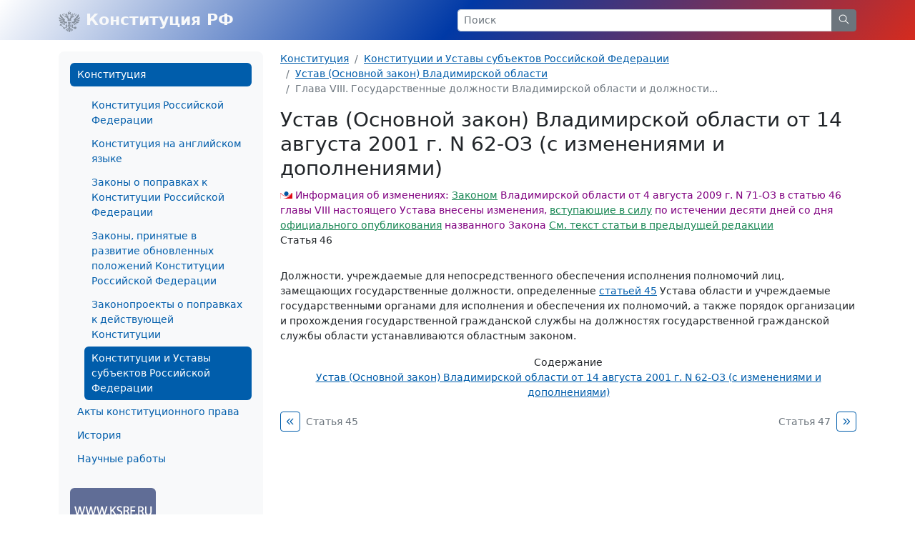

--- FILE ---
content_type: text/html; charset=windows-1251
request_url: https://constitution.garant.ru/region/ustav_vladim/chapter/363aa18e6c32ff15fa5ec3b09cbefbf6/
body_size: 4482
content:
<!doctype html>

<html lang="ru">
<head>
    <meta charset="windows-1251">
<meta name="viewport" content="width=device-width, initial-scale=1">
<meta name="description" content="Конституция Российской Федерации"/>
<meta name="keywords" content="Конституция РФ, Комментарии к Конституции, Конституция на английском языке, История принятия Конституции,  Конституции и Уставы субъектов Российской федерации, зарубежные Конституции, Акты  конституционного права"/>
<meta name='yandex-verification' content='5a40a62449bc47eb'/>
<script type="text/javascript" async="" src="https://mc.yandex.ru/metrika/tag.js"></script>

    <link rel="stylesheet" type="text/css" href="/images/www/css/style.min.css?166">

    <title>Устав (Основной закон) Владимирской области от 14 августа 2001 г. 62-ОЗ / Статья 46</title>
</head>

<body class="d-flex flex-column">

<div style="display:none">
    <!-- Rambler counter -->
    <script id="top100Counter" type="text/javascript" src="https://counter.rambler.ru/top100.jcn?44507"></script>
    <noscript>
        <img src="https://counter.rambler.ru/top100.cnt?44507" alt="" width="1" height="1" border="0"/>
    </noscript>
    <!-- Rambler counter -->

    <!-- Rating@Mail.ru counter -->
    <script type="text/javascript">
        var _tmr = _tmr || [];
        _tmr.push({id: "84008", type: "pageView", start: (new Date()).getTime()});

        (function (d, w) {
            var ts = d.createElement("script");
            ts.type = "text/javascript";
            ts.async = true;
            ts.src = (d.location.protocol == "https:" ? "https:" : "http:") + "//top-fwz1.mail.ru/js/code.js";

            var f = function () {
                var s = d.getElementsByTagName("script")[0];
                s.parentNode.insertBefore(ts, s);
            };

            if (w.opera == "[object Opera]") {
                d.addEventListener("DOMContentLoaded", f, false);
            } else {
                f();
            }
        })(document, window);
    </script>
    <noscript>
        <div style="position:absolute;left:-10000px;">
            <img src="//top-fwz1.mail.ru/counter?id=84008;js=na" style="border:0;" height="1" width="1" alt="Рейтинг@Mail.ru"/>
        </div>
    </noscript>
    <!-- //Rating@Mail.ru counter -->

    <!--LiveInternet counter-->
    <script type="text/javascript"><!--
    new Image().src = "//counter.yadro.ru/hit;garant-ru?r" +
        escape(document.referrer) + ((typeof(screen) == "undefined") ? "" :
            ";s" + screen.width + "*" + screen.height + "*" + (screen.colorDepth ?
                screen.colorDepth : screen.pixelDepth)) + ";u" + escape(document.URL) +
        ";" + Math.random();//--></script><!--/LiveInternet-->

    <!-- Yandex.Metrika counter -->
    <script type="text/javascript">
        (function(m,e,t,r,i,k,a){
            m[i]=m[i]||function(){(m[i].a=m[i].a||[]).push(arguments)};
            m[i].l=1*new Date();
            for (var j = 0; j < document.scripts.length; j++) {if (document.scripts[j].src === r) { return; } }
            k=e.createElement(t),a=e.getElementsByTagName(t)[0],k.async=1,k.src=r,a.parentNode.insertBefore(k,a)
        })(window, document,'script','https://mc.yandex.ru/metrika/tag.js', 'ym');

        ym(66399, 'init', {webvisor:true, clickmap:true, accurateTrackBounce:true, trackLinks:true});
    </script>
    <noscript><div><img src="https://mc.yandex.ru/watch/66399" style="position:absolute; left:-9999px;" alt="" /></div></noscript>
    <!-- /Yandex.Metrika counter -->
</div>

<nav class="navbar navbar-light bg-rf">
    <div class="container-lg">
        <a class="navbar-brand me-auto link-light fw-bold" href="/">
            <img src="/images/www/img/arms.svg" alt="" class="d-inline-block align-text-top">
            Конституция РФ
        </a>

        <form class="w-50 d-none d-md-block" role="search" action="/search/">
            <div class="input-group input-group-sm">
                <input class="form-control" type="text" name="text" value="" placeholder="Поиск" aria-label="Search">
                <button class="btn btn-secondary" type="submit">
                    <svg xmlns="http://www.w3.org/2000/svg" class="icon icon-search" width="20" height="20" viewBox="0 0 24 24" stroke-width="1.25" stroke="currentColor" fill="none" stroke-linecap="round" stroke-linejoin="round">
                        <path stroke="none" d="M0 0h24v24H0z" fill="none"></path>
                        <circle cx="10" cy="10" r="7"></circle>
                        <line x1="21" y1="21" x2="15" y2="15"></line>
                    </svg>
                </button>
            </div>
        </form>



        <a class="link-light ms-2 d-flex align-items-center d-md-none" role="button" data-bs-toggle="offcanvas" href="#offcanvasMenu" aria-controls="offcanvasMenu">
            <svg xmlns="http://www.w3.org/2000/svg" class="icon icon-menu-2 icon-size-24" width="24" height="24" viewBox="0 0 24 24" stroke-width="1.25" stroke="currentColor" fill="none" stroke-linecap="round" stroke-linejoin="round">
                <path stroke="none" d="M0 0h24v24H0z" fill="none"></path>
                <line x1="4" y1="6" x2="20" y2="6"></line>
                <line x1="4" y1="12" x2="20" y2="12"></line>
                <line x1="4" y1="18" x2="20" y2="18"></line>
            </svg>
        </a>
    </div>
</nav>


<section class="my-3 small">
    <div class="container-lg">
        <div class="row">
            <div class="col-auto d-none d-md-block" style="width: 310px;">
                <div class="bg-light rounded-3 p-3">
                    








<ul class="nav flex-column nav-pills">
        <a class="nav-link active" aria-current="page" href="/main/">Конституция</a>

        <ul class="nav flex-column">
                <a class="nav-link" href="/rf/">Конституция Российской Федерации</a>
                <a class="nav-link" href="/english/">Конституция на английском языке</a>
                <a class="nav-link" href="/main/law_const/">Законы о поправках к Конституции Российской Федерации</a>
                <a class="nav-link" href="/law_evolution/">Законы, принятые в развитие обновленных положений Конституции Российской Федерации</a>
                <a class="nav-link" href="/law/">Законопроекты о поправках к действующей Конституции</a>
                <a class="nav-link active" aria-current="page" href="/region/">Конституции и Уставы субъектов Российской Федерации</a>
        </ul>
        <a class="nav-link" href="/act/">Акты конституционного права</a>

        <a class="nav-link" href="/history/">История</a>

        <a class="nav-link" href="/science-work/">Научные работы</a>

</ul>


                    <div class="d-flex justify-content-between mt-4">
                        <a href="http://www.ksrf.ru/">
                            <img class="rounded" src="/images/www/img/ksrf_120x60.gif" alt="">
                        </a>
                    </div>
                </div>
            </div>
            <div class="col-12 col-md">
                <noindex>
    <nav aria-label="breadcrumb">
        <ol class="breadcrumb">
            <li class="breadcrumb-item"><a href="/main/">Конституция</a></li>
            
            <li class="breadcrumb-item"><a href="/region/">Конституции и Уставы субъектов Российской Федерации</a></li>
            
            <li class="breadcrumb-item"><a href="/region/ustav_vladim/">Устав (Основной закон) Владимирской области</a></li>
            
            <li class="breadcrumb-item active" aria-current="page"> Глава VIII. Государственные должности Владимирской области и должности...</li>
            
        </ol>
    </nav>
</noindex>


                <div class="content">
                    <script type="text/javascript" src="/images/js/jquery.js"></script>
<script type="text/javascript" src="/images/js/www/document.js?166"></script>
<h1>Устав (Основной закон) Владимирской области от 14 августа 2001 г. N 62-ОЗ (с изменениями и дополнениями)</h1>

<div id="block_46" class="block" gtitle="Статья 46">
<div class="block s_22">
<h4>Информация об изменениях:</h4>
<p id="p_1074038203" class="s_22"><a href="http://base.garant.ru/19337910/#block_12">Законом</a> Владимирской области от 4 августа 2009 г. N 71-ОЗ в статью 46 главы VIII настоящего Устава внесены изменения, <a href="http://base.garant.ru/19337910/#block_2">вступающие в силу</a> по истечении десяти дней со дня <a href="http://base.garant.ru/19437910/">официального опубликования</a> названного Закона</p>
<p id="p_1073742855" class="s_22"><a href="http://base.garant.ru/19337911/#block_46">См. текст статьи в предыдущей редакции</a></p>
</div>
<p id="p_316" class="s_15"><span class="s_10">Статья 46</span></p>
<p> </p>
<p id="p_1054" class="s_1">Должности, учреждаемые для непосредственного обеспечения исполнения полномочий лиц, замещающих государственные должности, определенные <a href="/region/ustav_vladim/chapter/c7f0164139c159e5c4e7786790ae469d/#block_45">статьей 45</a> Устава области и учреждаемые государственными органами для исполнения и обеспечения их полномочий, а также порядок организации и прохождения государственной гражданской службы на должностях государственной гражданской службы области устанавливаются областным законом.</p>
</div>

<div class="contents_text" style="display:block;">
        <ul id="ul_num1" class="list-unstyled" style="display:block">




        </ul>

    
</div>

<div class="text-center">
    <span class="d-block">Содержание</span>
    <a href="/region/ustav_vladim/">Устав (Основной закон) Владимирской области от 14 августа 2001 г. N 62-ОЗ (с изменениями и дополнениями)</a>
</div>
<div class="d-flex justify-content-between mt-3">
    <div class="pe-1 w-50 d-flex align-content-center align-items-start">
        <a class="btn btn-sm btn-outline-primary me-2 p-1 btn-group-vertical" href="/region/ustav_vladim/chapter/c7f0164139c159e5c4e7786790ae469d/">
            <svg xmlns="http://www.w3.org/2000/svg" class="icon icon-chevrons-left icon-size-18" width="24" height="24" viewBox="0 0 24 24" stroke-width="1.25" stroke="currentColor" fill="none" stroke-linecap="round" stroke-linejoin="round">
                <path stroke="none" d="M0 0h24v24H0z" fill="none"></path>
                <polyline points="11 7 6 12 11 17"></polyline>
                <polyline points="17 7 12 12 17 17"></polyline>
            </svg>
        </a>
        <a class="link-secondary text-decoration-none pt-1" href="/region/ustav_vladim/chapter/c7f0164139c159e5c4e7786790ae469d/">Статья 45</a>
    </div>
    <div class="ps-1 w-50 d-flex justify-content-end align-content-center align-items-start">
        <a class="link-secondary text-decoration-none pt-1" href="/region/ustav_vladim/chapter/0eef7b353fcd1e431bd36a533e32c19f/">Статья 47</a>
        <a class="btn btn-sm btn-outline-primary ms-2 p-1 btn-group-vertical" href="/region/ustav_vladim/chapter/0eef7b353fcd1e431bd36a533e32c19f/">
            <svg xmlns="http://www.w3.org/2000/svg" class="icon icon-chevrons-right icon-size-18" width="24" height="24" viewBox="0 0 24 24" stroke-width="1.25" stroke="currentColor" fill="none" stroke-linecap="round" stroke-linejoin="round">
                <path stroke="none" d="M0 0h24v24H0z" fill="none"></path>
                <polyline points="7 7 12 12 7 17"></polyline>
                <polyline points="13 7 18 12 13 17"></polyline>
            </svg>
        </a>
    </div>
</div>

                </div>
            </div>
        </div>
    </div>
</section>
<footer class="footer bg-light py-4 mt-auto small">
    <div class="container-lg">
        <div class="row">
            <div class="col d-flex justify-content-between align-items-end">
                <p class="text-secondary mb-0">© НПП "Гарант-Сервис", 2003-2026</p>
                <a href="http://www.garant.ru/">
                    <img class="d-none d-md-block" src="/images/www/img/garant.svg">
                    <img class="d-md-none" src="/images/www/img/garant-sm.svg">
                </a>
                <div style="display: none;">
    <noindex>
        <a href="http://top100.rambler.ru/home?id=44507" target="_blank"></a>
        <a href="http://top.mail.ru/jump?from=84008" target="_blank"></a>
        <a href="http://www.liveinternet.ru/click;garant-ru" target="_blank">
            <img src="//counter.yadro.ru/logo;garant-ru?42.11" title="LiveInternet" alt="" border="0" width="31" height="31"/>
        </a>

        <script>
            (function (i, s, o, g, r, a, m) {
                i['GoogleAnalyticsObject'] = r;
                i[r] = i[r] || function () {
                        (i[r].q = i[r].q || []).push(arguments)
                    }, i[r].l = 1 * new Date();
                a = s.createElement(o),
                    m = s.getElementsByTagName(o)[0];
                a.async = 1;
                a.src = g;
                m.parentNode.insertBefore(a, m)
            })(window, document, 'script', '//www.google-analytics.com/analytics.js', 'ga');

            ga('create', 'UA-2538236-3', 'auto');
            ga('send', 'pageview');
        </script>

        <!-- Google tag (gtag.js) -->
        <script async src="https://www.googletagmanager.com/gtag/js?id=G-FPD9YYB223"></script>
        <script> window.dataLayer = window.dataLayer || [];
        function gtag(){dataLayer.push(arguments);}
        gtag('js', new Date());

        gtag('config', 'G-FPD9YYB223');
        </script>
        <!-- End Google tag (gtag.js) -->

        
        <script type="text/javascript">
            (new Image()).src = '//www.tns-counter.ru/V13a***R>' + document.referrer.replace(/\*/g, '%2a') + '*garant_ru/ru/UTF-8/tmsec=garant_total/' + Math.round(Math.random() * 1E9);
        </script>
        <noscript>
            <img src="http://www.tns-counter.ru/V13a****garant_ru/ru/UTF-8/tmsec=garant_total/" width="1" height="1" alt=""/>
        </noscript>
        <!--/ tns-counter.ru -->
    </noindex>
</div>

            </div>
        </div>
    </div>
</footer>

<div class="offcanvas offcanvas-start" tabindex="-1" id="offcanvasMenu" aria-labelledby="offcanvasMenuLabel">
    <div class="offcanvas-header">
        <form class="flex-fill me-4" role="search" action="/search/">
            <div class="input-group input-group-sm">
                <input class="form-control" type="text" name="text" placeholder="Поиск" aria-label="Search">
                <button class="btn btn-secondary" type="submit">
                    <svg xmlns="http://www.w3.org/2000/svg" class="icon icon-search" width="20" height="20" viewBox="0 0 24 24" stroke-width="1.25" stroke="currentColor" fill="none" stroke-linecap="round" stroke-linejoin="round">
                        <path stroke="none" d="M0 0h24v24H0z" fill="none"></path>
                        <circle cx="10" cy="10" r="7"></circle>
                        <line x1="21" y1="21" x2="15" y2="15"></line>
                    </svg>
                </button>
            </div>
        </form>
        <button type="button" class="btn-close" data-bs-dismiss="offcanvas" aria-label="Close"></button>
    </div>
    <div class="offcanvas-body small">
        








<ul class="nav flex-column nav-pills">
        <a class="nav-link active" aria-current="page" href="/main/">Конституция</a>

        <ul class="nav flex-column">
                <a class="nav-link" href="/rf/">Конституция Российской Федерации</a>
                <a class="nav-link" href="/english/">Конституция на английском языке</a>
                <a class="nav-link" href="/main/law_const/">Законы о поправках к Конституции Российской Федерации</a>
                <a class="nav-link" href="/law_evolution/">Законы, принятые в развитие обновленных положений Конституции Российской Федерации</a>
                <a class="nav-link" href="/law/">Законопроекты о поправках к действующей Конституции</a>
                <a class="nav-link active" aria-current="page" href="/region/">Конституции и Уставы субъектов Российской Федерации</a>
        </ul>
        <a class="nav-link" href="/act/">Акты конституционного права</a>

        <a class="nav-link" href="/history/">История</a>

        <a class="nav-link" href="/science-work/">Научные работы</a>

</ul>


        <div class="d-flex justify-content-between mt-4">
            <a href="http://www.ksrf.ru/">
                <img class="rounded" src="/images/www/img/ksrf_120x60.gif" alt="">
            </a>
        </div>
    </div>
</div>



<script src="/images/www/js/popper.min.js"></script>
<script src="/images/www/js/main.js"></script>


<script type="text/javascript" src="/images/js/jquery.js"></script>
<script type="text/javascript" src="/images/js/swfobject.js"></script>

</body>
</html>